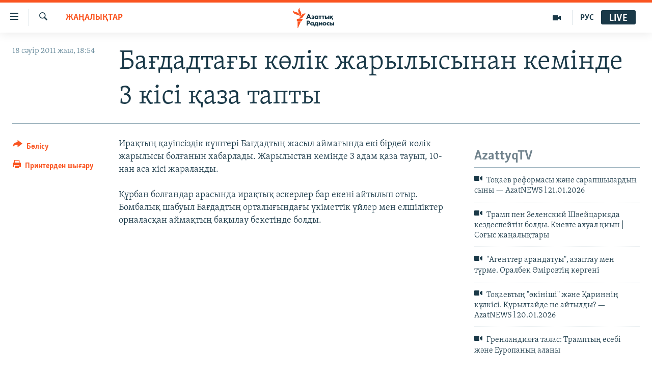

--- FILE ---
content_type: text/html; charset=utf-8
request_url: https://www.azattyq.org/a/4747487.html
body_size: 12516
content:

<!DOCTYPE html>
<html lang="kk" dir="ltr" class="no-js">
<head>
        <link rel="stylesheet" href="/Content/responsive/RFE/kk-KZ/RFE-kk-KZ.css?&amp;av=0.0.0.0&amp;cb=370">
<script src="https://tags.azattyq.org/rferl-pangea/prod/utag.sync.js"></script><script type='text/javascript' src='https://www.youtube.com/iframe_api' async></script>            <link rel="manifest" href="/manifest.json">
    <script type="text/javascript">
        //a general 'js' detection, must be on top level in <head>, due to CSS performance
        document.documentElement.className = "js";
        var cacheBuster = "370";
        var appBaseUrl = "/";
        var imgEnhancerBreakpoints = [0, 144, 256, 408, 650, 1023, 1597];
        var isLoggingEnabled = false;
        var isPreviewPage = false;
        var isLivePreviewPage = false;

        if (!isPreviewPage) {
            window.RFE = window.RFE || {};
            window.RFE.cacheEnabledByParam = window.location.href.indexOf('nocache=1') === -1;

            const url = new URL(window.location.href);
            const params = new URLSearchParams(url.search);

            // Remove the 'nocache' parameter
            params.delete('nocache');

            // Update the URL without the 'nocache' parameter
            url.search = params.toString();
            window.history.replaceState(null, '', url.toString());
        } else {
            window.addEventListener('load', function() {
                const links = window.document.links;
                for (let i = 0; i < links.length; i++) {
                    links[i].href = '#';
                    links[i].target = '_self';
                }
             })
        }

var pwaEnabled = true;        var swCacheDisabled;
    </script>
    <meta charset="utf-8" />

            <title>&#x411;&#x430;&#x493;&#x434;&#x430;&#x434;&#x442;&#x430;&#x493;&#x44B; &#x43A;&#x4E9;&#x43B;&#x456;&#x43A; &#x436;&#x430;&#x440;&#x44B;&#x43B;&#x44B;&#x441;&#x44B;&#x43D;&#x430;&#x43D; &#x43A;&#x435;&#x43C;&#x456;&#x43D;&#x434;&#x435; 3 &#x43A;&#x456;&#x441;&#x456; &#x49B;&#x430;&#x437;&#x430; &#x442;&#x430;&#x43F;&#x442;&#x44B;</title>
            <meta name="description" content="&#x418;&#x440;&#x430;&#x49B;&#x442;&#x44B;&#x4A3; &#x49B;&#x430;&#x443;&#x456;&#x43F;&#x441;&#x456;&#x437;&#x434;&#x456;&#x43A; &#x43A;&#x4AF;&#x448;&#x442;&#x435;&#x440;&#x456; &#x411;&#x430;&#x493;&#x434;&#x430;&#x434;&#x442;&#x44B;&#x4A3; &#x436;&#x430;&#x441;&#x44B;&#x43B; &#x430;&#x439;&#x43C;&#x430;&#x493;&#x44B;&#x43D;&#x434;&#x430; &#x435;&#x43A;&#x456; &#x431;&#x456;&#x440;&#x434;&#x435;&#x439; &#x43A;&#x4E9;&#x43B;&#x456;&#x43A; &#x436;&#x430;&#x440;&#x44B;&#x43B;&#x44B;&#x441;&#x44B; &#x431;&#x43E;&#x43B;&#x493;&#x430;&#x43D;&#x44B;&#x43D; &#x445;&#x430;&#x431;&#x430;&#x440;&#x43B;&#x430;&#x434;&#x44B;. &#x416;&#x430;&#x440;&#x44B;&#x43B;&#x44B;&#x441;&#x442;&#x430;&#x43D; &#x43A;&#x435;&#x43C;&#x456;&#x43D;&#x434;&#x435; 3 &#x430;&#x434;&#x430;&#x43C; &#x49B;&#x430;&#x437;&#x430; &#x442;&#x430;&#x443;&#x44B;&#x43F;, 10-&#x43D;&#x430;&#x43D; &#x430;&#x441;&#x430; &#x43A;&#x456;&#x441;&#x456; &#x436;&#x430;&#x440;&#x430;&#x43B;&#x430;&#x43D;&#x434;&#x44B;.&#xD;&#xA;&#xD;&#xA;&#x49A;&#x4B1;&#x440;&#x431;&#x430;&#x43D; &#x431;&#x43E;&#x43B;&#x493;&#x430;&#x43D;&#x434;&#x430;&#x440; &#x430;&#x440;&#x430;&#x441;&#x44B;&#x43D;&#x434;&#x430; &#x438;&#x440;&#x430;&#x49B;&#x442;&#x44B;&#x49B; &#x4D9;&#x441;&#x43A;&#x435;&#x440;&#x43B;&#x435;&#x440; &#x431;&#x430;&#x440; &#x435;&#x43A;&#x435;&#x43D;&#x456; &#x430;&#x439;&#x442;&#x44B;&#x43B;&#x44B;&#x43F; &#x43E;&#x442;&#x44B;&#x440;. &#x411;&#x43E;&#x43C;&#x431;&#x430;&#x43B;&#x44B;&#x49B; &#x448;&#x430;&#x431;&#x443;&#x44B;&#x43B; &#x411;&#x430;&#x493;&#x434;&#x430;&#x434;&#x442;&#x44B;&#x4A3; &#x43E;&#x440;&#x442;&#x430;&#x43B;&#x44B;&#x493;&#x44B;&#x43D;&#x434;&#x430;&#x493;&#x44B; &#x4AF;&#x43A;&#x456;&#x43C;&#x435;&#x442;&#x442;&#x456;&#x43A; &#x4AF;&#x439;&#x43B;&#x435;&#x440; &#x43C;&#x435;&#x43D;..." />
                <meta name="keywords" content="ЖАҢАЛЫҚТАР" />
    <meta name="viewport" content="width=device-width, initial-scale=1.0" />


    <meta http-equiv="X-UA-Compatible" content="IE=edge" />

<meta name="robots" content="max-image-preview:large"><meta property="fb:pages" content="205061959567731" /><meta name="yandex-verification" content="b4983b94636388c5" />

        <link href="https://www.azattyq.org/a/4747487.html" rel="canonical" />

        <meta name="apple-mobile-web-app-title" content="&#x410;&#x437;&#x430;&#x442; &#x415;&#x443;&#x440;&#x43E;&#x43F;&#x430; / &#x410;&#x437;&#x430;&#x442;&#x442;&#x44B;&#x49B; &#x440;&#x430;&#x434;&#x438;&#x43E;&#x441;&#x44B;" />
        <meta name="apple-mobile-web-app-status-bar-style" content="black" />
            <meta name="apple-itunes-app" content="app-id=475986784, app-argument=//4747487.ltr" />
<meta content="&#x411;&#x430;&#x493;&#x434;&#x430;&#x434;&#x442;&#x430;&#x493;&#x44B; &#x43A;&#x4E9;&#x43B;&#x456;&#x43A; &#x436;&#x430;&#x440;&#x44B;&#x43B;&#x44B;&#x441;&#x44B;&#x43D;&#x430;&#x43D; &#x43A;&#x435;&#x43C;&#x456;&#x43D;&#x434;&#x435; 3 &#x43A;&#x456;&#x441;&#x456; &#x49B;&#x430;&#x437;&#x430; &#x442;&#x430;&#x43F;&#x442;&#x44B;" property="og:title"></meta>
<meta content="&#x418;&#x440;&#x430;&#x49B;&#x442;&#x44B;&#x4A3; &#x49B;&#x430;&#x443;&#x456;&#x43F;&#x441;&#x456;&#x437;&#x434;&#x456;&#x43A; &#x43A;&#x4AF;&#x448;&#x442;&#x435;&#x440;&#x456; &#x411;&#x430;&#x493;&#x434;&#x430;&#x434;&#x442;&#x44B;&#x4A3; &#x436;&#x430;&#x441;&#x44B;&#x43B; &#x430;&#x439;&#x43C;&#x430;&#x493;&#x44B;&#x43D;&#x434;&#x430; &#x435;&#x43A;&#x456; &#x431;&#x456;&#x440;&#x434;&#x435;&#x439; &#x43A;&#x4E9;&#x43B;&#x456;&#x43A; &#x436;&#x430;&#x440;&#x44B;&#x43B;&#x44B;&#x441;&#x44B; &#x431;&#x43E;&#x43B;&#x493;&#x430;&#x43D;&#x44B;&#x43D; &#x445;&#x430;&#x431;&#x430;&#x440;&#x43B;&#x430;&#x434;&#x44B;. &#x416;&#x430;&#x440;&#x44B;&#x43B;&#x44B;&#x441;&#x442;&#x430;&#x43D; &#x43A;&#x435;&#x43C;&#x456;&#x43D;&#x434;&#x435; 3 &#x430;&#x434;&#x430;&#x43C; &#x49B;&#x430;&#x437;&#x430; &#x442;&#x430;&#x443;&#x44B;&#x43F;, 10-&#x43D;&#x430;&#x43D; &#x430;&#x441;&#x430; &#x43A;&#x456;&#x441;&#x456; &#x436;&#x430;&#x440;&#x430;&#x43B;&#x430;&#x43D;&#x434;&#x44B;.&#xD;&#xA;&#xD;&#xA;&#x49A;&#x4B1;&#x440;&#x431;&#x430;&#x43D; &#x431;&#x43E;&#x43B;&#x493;&#x430;&#x43D;&#x434;&#x430;&#x440; &#x430;&#x440;&#x430;&#x441;&#x44B;&#x43D;&#x434;&#x430; &#x438;&#x440;&#x430;&#x49B;&#x442;&#x44B;&#x49B; &#x4D9;&#x441;&#x43A;&#x435;&#x440;&#x43B;&#x435;&#x440; &#x431;&#x430;&#x440; &#x435;&#x43A;&#x435;&#x43D;&#x456; &#x430;&#x439;&#x442;&#x44B;&#x43B;&#x44B;&#x43F; &#x43E;&#x442;&#x44B;&#x440;. &#x411;&#x43E;&#x43C;&#x431;&#x430;&#x43B;&#x44B;&#x49B; &#x448;&#x430;&#x431;&#x443;&#x44B;&#x43B; &#x411;&#x430;&#x493;&#x434;&#x430;&#x434;&#x442;&#x44B;&#x4A3; &#x43E;&#x440;&#x442;&#x430;&#x43B;&#x44B;&#x493;&#x44B;&#x43D;&#x434;&#x430;&#x493;&#x44B; &#x4AF;&#x43A;&#x456;&#x43C;&#x435;&#x442;&#x442;&#x456;&#x43A; &#x4AF;&#x439;&#x43B;&#x435;&#x440; &#x43C;&#x435;&#x43D;..." property="og:description"></meta>
<meta content="article" property="og:type"></meta>
<meta content="https://www.azattyq.org/a/4747487.html" property="og:url"></meta>
<meta content="&#x410;&#x437;&#x430;&#x442;&#x442;&#x44B;&#x49B; &#x440;&#x430;&#x434;&#x438;&#x43E;&#x441;&#x44B;" property="og:site_name"></meta>
<meta content="https://www.facebook.com/azattyq" property="article:publisher"></meta>
<meta content="https://www.azattyq.org/Content/responsive/RFE/kk-KZ/img/top_logo_news.png" property="og:image"></meta>
<meta content="1200" property="og:image:width"></meta>
<meta content="675" property="og:image:height"></meta>
<meta content="site logo" property="og:image:alt"></meta>
<meta content="203773769750398" property="fb:app_id"></meta>
<meta content="summary_large_image" name="twitter:card"></meta>
<meta content="@AzattyqRadiosy" name="twitter:site"></meta>
<meta content="https://www.azattyq.org/Content/responsive/RFE/kk-KZ/img/top_logo_news.png" name="twitter:image"></meta>
<meta content="&#x411;&#x430;&#x493;&#x434;&#x430;&#x434;&#x442;&#x430;&#x493;&#x44B; &#x43A;&#x4E9;&#x43B;&#x456;&#x43A; &#x436;&#x430;&#x440;&#x44B;&#x43B;&#x44B;&#x441;&#x44B;&#x43D;&#x430;&#x43D; &#x43A;&#x435;&#x43C;&#x456;&#x43D;&#x434;&#x435; 3 &#x43A;&#x456;&#x441;&#x456; &#x49B;&#x430;&#x437;&#x430; &#x442;&#x430;&#x43F;&#x442;&#x44B;" name="twitter:title"></meta>
<meta content="&#x418;&#x440;&#x430;&#x49B;&#x442;&#x44B;&#x4A3; &#x49B;&#x430;&#x443;&#x456;&#x43F;&#x441;&#x456;&#x437;&#x434;&#x456;&#x43A; &#x43A;&#x4AF;&#x448;&#x442;&#x435;&#x440;&#x456; &#x411;&#x430;&#x493;&#x434;&#x430;&#x434;&#x442;&#x44B;&#x4A3; &#x436;&#x430;&#x441;&#x44B;&#x43B; &#x430;&#x439;&#x43C;&#x430;&#x493;&#x44B;&#x43D;&#x434;&#x430; &#x435;&#x43A;&#x456; &#x431;&#x456;&#x440;&#x434;&#x435;&#x439; &#x43A;&#x4E9;&#x43B;&#x456;&#x43A; &#x436;&#x430;&#x440;&#x44B;&#x43B;&#x44B;&#x441;&#x44B; &#x431;&#x43E;&#x43B;&#x493;&#x430;&#x43D;&#x44B;&#x43D; &#x445;&#x430;&#x431;&#x430;&#x440;&#x43B;&#x430;&#x434;&#x44B;. &#x416;&#x430;&#x440;&#x44B;&#x43B;&#x44B;&#x441;&#x442;&#x430;&#x43D; &#x43A;&#x435;&#x43C;&#x456;&#x43D;&#x434;&#x435; 3 &#x430;&#x434;&#x430;&#x43C; &#x49B;&#x430;&#x437;&#x430; &#x442;&#x430;&#x443;&#x44B;&#x43F;, 10-&#x43D;&#x430;&#x43D; &#x430;&#x441;&#x430; &#x43A;&#x456;&#x441;&#x456; &#x436;&#x430;&#x440;&#x430;&#x43B;&#x430;&#x43D;&#x434;&#x44B;.&#xD;&#xA;&#xD;&#xA;&#x49A;&#x4B1;&#x440;&#x431;&#x430;&#x43D; &#x431;&#x43E;&#x43B;&#x493;&#x430;&#x43D;&#x434;&#x430;&#x440; &#x430;&#x440;&#x430;&#x441;&#x44B;&#x43D;&#x434;&#x430; &#x438;&#x440;&#x430;&#x49B;&#x442;&#x44B;&#x49B; &#x4D9;&#x441;&#x43A;&#x435;&#x440;&#x43B;&#x435;&#x440; &#x431;&#x430;&#x440; &#x435;&#x43A;&#x435;&#x43D;&#x456; &#x430;&#x439;&#x442;&#x44B;&#x43B;&#x44B;&#x43F; &#x43E;&#x442;&#x44B;&#x440;. &#x411;&#x43E;&#x43C;&#x431;&#x430;&#x43B;&#x44B;&#x49B; &#x448;&#x430;&#x431;&#x443;&#x44B;&#x43B; &#x411;&#x430;&#x493;&#x434;&#x430;&#x434;&#x442;&#x44B;&#x4A3; &#x43E;&#x440;&#x442;&#x430;&#x43B;&#x44B;&#x493;&#x44B;&#x43D;&#x434;&#x430;&#x493;&#x44B; &#x4AF;&#x43A;&#x456;&#x43C;&#x435;&#x442;&#x442;&#x456;&#x43A; &#x4AF;&#x439;&#x43B;&#x435;&#x440; &#x43C;&#x435;&#x43D;..." name="twitter:description"></meta>
                    <link rel="amphtml" href="https://www.azattyq.org/amp/4747487.html" />
<script type="application/ld+json">{"articleSection":"ЖАҢАЛЫҚТАР","isAccessibleForFree":true,"headline":"Бағдадтағы көлік жарылысынан кемінде 3 кісі қаза тапты","inLanguage":"kk-KZ","keywords":"ЖАҢАЛЫҚТАР","author":{"@type":"Person","name":"Азаттық радиосы"},"datePublished":"2011-04-18 13:54:00Z","dateModified":"2011-04-18 13:54:00Z","publisher":{"logo":{"width":512,"height":220,"@type":"ImageObject","url":"https://www.azattyq.org/Content/responsive/RFE/kk-KZ/img/logo.png"},"@type":"NewsMediaOrganization","url":"https://www.azattyq.org","sameAs":["https://facebook.com/azattyq","https://twitter.com/AzattyqRadiosy","https://www.youtube.com/user/AzattyqRadio","https://www.instagram.com/azattyq/","https://t.me/azattyq"],"name":"Азат Еуропа / Азаттық Радиосы","alternateName":""},"@context":"https://schema.org","@type":"NewsArticle","mainEntityOfPage":"https://www.azattyq.org/a/4747487.html","url":"https://www.azattyq.org/a/4747487.html","description":"Ирақтың қауіпсіздік күштері Бағдадтың жасыл аймағында екі бірдей көлік жарылысы болғанын хабарлады. Жарылыстан кемінде 3 адам қаза тауып, 10-нан аса кісі жараланды.\r\n\r\nҚұрбан болғандар арасында ирақтық әскерлер бар екені айтылып отыр. Бомбалық шабуыл Бағдадтың орталығындағы үкіметтік үйлер мен...","image":{"width":1080,"height":608,"@type":"ImageObject","url":"https://gdb.rferl.org/00000000-0000-0000-0000-000000000000_w1080_h608.gif"},"name":"Бағдадтағы көлік жарылысынан кемінде 3 кісі қаза тапты"}</script>
    <script src="/Scripts/responsive/infographics.bundle.min.js?&amp;av=0.0.0.0&amp;cb=370"></script>
        <script src="/Scripts/responsive/dollardom.min.js?&amp;av=0.0.0.0&amp;cb=370"></script>
        <script src="/Scripts/responsive/modules/commons.js?&amp;av=0.0.0.0&amp;cb=370"></script>
        <script src="/Scripts/responsive/modules/app_code.js?&amp;av=0.0.0.0&amp;cb=370"></script>

        <link rel="icon" type="image/svg+xml" href="/Content/responsive/RFE/img/webApp/favicon.svg" />
        <link rel="alternate icon" href="/Content/responsive/RFE/img/webApp/favicon.ico" />
            <link rel="mask-icon" color="#ea6903" href="/Content/responsive/RFE/img/webApp/favicon_safari.svg" />
        <link rel="apple-touch-icon" sizes="152x152" href="/Content/responsive/RFE/img/webApp/ico-152x152.png" />
        <link rel="apple-touch-icon" sizes="144x144" href="/Content/responsive/RFE/img/webApp/ico-144x144.png" />
        <link rel="apple-touch-icon" sizes="114x114" href="/Content/responsive/RFE/img/webApp/ico-114x114.png" />
        <link rel="apple-touch-icon" sizes="72x72" href="/Content/responsive/RFE/img/webApp/ico-72x72.png" />
        <link rel="apple-touch-icon-precomposed" href="/Content/responsive/RFE/img/webApp/ico-57x57.png" />
        <link rel="icon" sizes="192x192" href="/Content/responsive/RFE/img/webApp/ico-192x192.png" />
        <link rel="icon" sizes="128x128" href="/Content/responsive/RFE/img/webApp/ico-128x128.png" />
        <meta name="msapplication-TileColor" content="#ffffff" />
        <meta name="msapplication-TileImage" content="/Content/responsive/RFE/img/webApp/ico-144x144.png" />
                <link rel="preload" href="/Content/responsive/fonts/Skolar-Lt_Cyrl_v2.4.woff" type="font/woff" as="font" crossorigin="anonymous" />
    <link rel="alternate" type="application/rss+xml" title="RFE/RL - Top Stories [RSS]" href="/api/" />
    <link rel="sitemap" type="application/rss+xml" href="/sitemap.xml" />
    
    



</head>
<body class=" nav-no-loaded cc_theme pg-article print-lay-article js-category-to-nav nojs-images ">
        <script type="text/javascript" >
            var analyticsData = {url:"https://www.azattyq.org/a/4747487.html",property_id:"417",article_uid:"4747487",page_title:"Бағдадтағы көлік жарылысынан кемінде 3 кісі қаза тапты",page_type:"article",content_type:"article",subcontent_type:"article",last_modified:"2011-04-18 13:54:00Z",pub_datetime:"2011-04-18 13:54:00Z",pub_year:"2011",pub_month:"04",pub_day:"18",pub_hour:"13",pub_weekday:"Monday",section:"жаңалықтар",english_section:"news",byline:"",categories:"news",domain:"www.azattyq.org",language:"Kazakh",language_service:"RFERL Kazakh",platform:"web",copied:"no",copied_article:"",copied_title:"",runs_js:"Yes",cms_release:"8.44.0.0.370",enviro_type:"prod",slug:"",entity:"RFE",short_language_service:"KAZ",platform_short:"W",page_name:"Бағдадтағы көлік жарылысынан кемінде 3 кісі қаза тапты"};
        </script>
<noscript><iframe src="https://www.googletagmanager.com/ns.html?id=GTM-WXZBPZ" height="0" width="0" style="display:none;visibility:hidden"></iframe></noscript>        <script type="text/javascript" data-cookiecategory="analytics">
            var gtmEventObject = Object.assign({}, analyticsData, {event: 'page_meta_ready'});window.dataLayer = window.dataLayer || [];window.dataLayer.push(gtmEventObject);
            if (top.location === self.location) { //if not inside of an IFrame
                 var renderGtm = "true";
                 if (renderGtm === "true") {
            (function(w,d,s,l,i){w[l]=w[l]||[];w[l].push({'gtm.start':new Date().getTime(),event:'gtm.js'});var f=d.getElementsByTagName(s)[0],j=d.createElement(s),dl=l!='dataLayer'?'&l='+l:'';j.async=true;j.src='//www.googletagmanager.com/gtm.js?id='+i+dl;f.parentNode.insertBefore(j,f);})(window,document,'script','dataLayer','GTM-WXZBPZ');
                 }
            }
        </script>
        <!--Analytics tag js version start-->
            <script type="text/javascript" data-cookiecategory="analytics">
                var utag_data = Object.assign({}, analyticsData, {});
if(typeof(TealiumTagFrom)==='function' && typeof(TealiumTagSearchKeyword)==='function') {
var utag_from=TealiumTagFrom();var utag_searchKeyword=TealiumTagSearchKeyword();
if(utag_searchKeyword!=null && utag_searchKeyword!=='' && utag_data["search_keyword"]==null) utag_data["search_keyword"]=utag_searchKeyword;if(utag_from!=null && utag_from!=='') utag_data["from"]=TealiumTagFrom();}
                if(window.top!== window.self&&utag_data.page_type==="snippet"){utag_data.page_type = 'iframe';}
                try{if(window.top!==window.self&&window.self.location.hostname===window.top.location.hostname){utag_data.platform = 'self-embed';utag_data.platform_short = 'se';}}catch(e){if(window.top!==window.self&&window.self.location.search.includes("platformType=self-embed")){utag_data.platform = 'cross-promo';utag_data.platform_short = 'cp';}}
                (function(a,b,c,d){    a="https://tags.azattyq.org/rferl-pangea/prod/utag.js";    b=document;c="script";d=b.createElement(c);d.src=a;d.type="text/java"+c;d.async=true;    a=b.getElementsByTagName(c)[0];a.parentNode.insertBefore(d,a);    })();
            </script>
        <!--Analytics tag js version end-->
<!-- Analytics tag management NoScript -->
<noscript>
<img style="position: absolute; border: none;" src="https://ssc.azattyq.org/b/ss/bbgprod,bbgentityrferl/1/G.4--NS/2134938769?pageName=rfe%3akaz%3aw%3aarticle%3a%d0%91%d0%b0%d2%93%d0%b4%d0%b0%d0%b4%d1%82%d0%b0%d2%93%d1%8b%20%d0%ba%d3%a9%d0%bb%d1%96%d0%ba%20%d0%b6%d0%b0%d1%80%d1%8b%d0%bb%d1%8b%d1%81%d1%8b%d0%bd%d0%b0%d0%bd%20%d0%ba%d0%b5%d0%bc%d1%96%d0%bd%d0%b4%d0%b5%203%20%d0%ba%d1%96%d1%81%d1%96%20%d2%9b%d0%b0%d0%b7%d0%b0%20%d1%82%d0%b0%d0%bf%d1%82%d1%8b&amp;c6=%d0%91%d0%b0%d2%93%d0%b4%d0%b0%d0%b4%d1%82%d0%b0%d2%93%d1%8b%20%d0%ba%d3%a9%d0%bb%d1%96%d0%ba%20%d0%b6%d0%b0%d1%80%d1%8b%d0%bb%d1%8b%d1%81%d1%8b%d0%bd%d0%b0%d0%bd%20%d0%ba%d0%b5%d0%bc%d1%96%d0%bd%d0%b4%d0%b5%203%20%d0%ba%d1%96%d1%81%d1%96%20%d2%9b%d0%b0%d0%b7%d0%b0%20%d1%82%d0%b0%d0%bf%d1%82%d1%8b&amp;v36=8.44.0.0.370&amp;v6=D=c6&amp;g=https%3a%2f%2fwww.azattyq.org%2fa%2f4747487.html&amp;c1=D=g&amp;v1=D=g&amp;events=event1,event52&amp;c16=rferl%20kazakh&amp;v16=D=c16&amp;c5=news&amp;v5=D=c5&amp;ch=%d0%96%d0%90%d2%a2%d0%90%d0%9b%d0%ab%d2%9a%d0%a2%d0%90%d0%a0&amp;c15=kazakh&amp;v15=D=c15&amp;c4=article&amp;v4=D=c4&amp;c14=4747487&amp;v14=D=c14&amp;v20=no&amp;c17=web&amp;v17=D=c17&amp;mcorgid=518abc7455e462b97f000101%40adobeorg&amp;server=www.azattyq.org&amp;pageType=D=c4&amp;ns=bbg&amp;v29=D=server&amp;v25=rfe&amp;v30=417&amp;v105=D=User-Agent " alt="analytics" width="1" height="1" /></noscript>
<!-- End of Analytics tag management NoScript -->


        <!--*** Accessibility links - For ScreenReaders only ***-->
        <section>
            <div class="sr-only">
                <h2>Accessibility links</h2>
                <ul>
                    <li><a href="#content" data-disable-smooth-scroll="1">Skip to main content</a></li>
                    <li><a href="#navigation" data-disable-smooth-scroll="1">Skip to main Navigation</a></li>
                    <li><a href="#txtHeaderSearch" data-disable-smooth-scroll="1">Skip to Search</a></li>
                </ul>
            </div>
        </section>
    




<div dir="ltr">
    <div id="page">
            <aside>

<div class="c-lightbox overlay-modal">
    <div class="c-lightbox__intro">
        <h2 class="c-lightbox__intro-title"></h2>
        <button class="btn btn--rounded c-lightbox__btn c-lightbox__intro-next" title="&#x41A;&#x435;&#x43B;&#x435;&#x441;&#x456;">
            <span class="ico ico--rounded ico-chevron-forward"></span>
            <span class="sr-only">&#x41A;&#x435;&#x43B;&#x435;&#x441;&#x456;</span>
        </button>
    </div>
    <div class="c-lightbox__nav">
        <button class="btn btn--rounded c-lightbox__btn c-lightbox__btn--close" title="&#x416;&#x430;&#x431;&#x443;">
            <span class="ico ico--rounded ico-close"></span>
            <span class="sr-only">&#x416;&#x430;&#x431;&#x443;</span>
        </button>
        <button class="btn btn--rounded c-lightbox__btn c-lightbox__btn--prev" title="&#x411;&#x4B1;&#x493;&#x430;&#x43D; &#x434;&#x435;&#x439;&#x456;&#x43D;&#x433;&#x456;">
            <span class="ico ico--rounded ico-chevron-backward"></span>
            <span class="sr-only">&#x411;&#x4B1;&#x493;&#x430;&#x43D; &#x434;&#x435;&#x439;&#x456;&#x43D;&#x433;&#x456;</span>
        </button>
        <button class="btn btn--rounded c-lightbox__btn c-lightbox__btn--next" title="&#x41A;&#x435;&#x43B;&#x435;&#x441;&#x456;">
            <span class="ico ico--rounded ico-chevron-forward"></span>
            <span class="sr-only">&#x41A;&#x435;&#x43B;&#x435;&#x441;&#x456;</span>
        </button>
    </div>
    <div class="c-lightbox__content-wrap">
        <figure class="c-lightbox__content">
            <span class="c-spinner c-spinner--lightbox">
                <img src="/Content/responsive/img/player-spinner.png"
                     alt="please wait"
                     title="please wait" />
            </span>
            <div class="c-lightbox__img">
                <div class="thumb">
                    <img src="" alt="" />
                </div>
            </div>
            <figcaption>
                <div class="c-lightbox__info c-lightbox__info--foot">
                    <span class="c-lightbox__counter"></span>
                    <span class="caption c-lightbox__caption"></span>
                </div>
            </figcaption>
        </figure>
    </div>
    <div class="hidden">
        <div class="content-advisory__box content-advisory__box--lightbox">
            <span class="content-advisory__box-text">&#x415;&#x441;&#x43A;&#x435;&#x440;&#x442;&#x443;! &#x421;&#x443;&#x440;&#x435;&#x442;&#x442;&#x435;&#x440;&#x434;&#x435; &#x49B;&#x430;&#x43D; &#x436;&#x4D9;&#x43D;&#x435; &#x431;&#x430;&#x441;&#x49B;&#x430; &#x434;&#x430; &#x437;&#x43E;&#x440;&#x43B;&#x44B;&#x49B; &#x431;&#x435;&#x43B;&#x433;&#x456;&#x43B;&#x435;&#x440;&#x456; &#x431;&#x430;&#x440;.</span>
            <button class="btn btn--transparent content-advisory__box-btn m-t-md" value="text" type="button">
                <span class="btn__text">
                    &#x41A;&#x4E9;&#x440;&#x443;
                </span>
            </button>
        </div>
    </div>
</div>

<div class="print-dialogue">
    <div class="container">
        <h3 class="print-dialogue__title section-head">&#x411;&#x430;&#x441;&#x44B;&#x43F; &#x448;&#x44B;&#x493;&#x430;&#x440;&#x443;</h3>
        <div class="print-dialogue__opts">
            <ul class="print-dialogue__opt-group">
                <li class="form__group form__group--checkbox">
                    <input class="form__check " id="checkboxImages" name="checkboxImages" type="checkbox" checked="checked" />
                    <label for="checkboxImages" class="form__label m-t-md">&#x421;&#x443;&#x440;&#x435;&#x442;&#x442;&#x435;&#x440;&#x43C;&#x435;&#x43D;</label>
                </li>
                <li class="form__group form__group--checkbox">
                    <input class="form__check " id="checkboxMultimedia" name="checkboxMultimedia" type="checkbox" checked="checked" />
                    <label for="checkboxMultimedia" class="form__label m-t-md">&#x41C;&#x443;&#x43B;&#x44C;&#x442;&#x438;&#x43C;&#x435;&#x434;&#x438;&#x430;</label>
                </li>
            </ul>
            <ul class="print-dialogue__opt-group">
                <li class="form__group form__group--checkbox">
                    <input class="form__check " id="checkboxEmbedded" name="checkboxEmbedded" type="checkbox" checked="checked" />
                    <label for="checkboxEmbedded" class="form__label m-t-md">&#x42D;&#x43C;&#x431;&#x435;&#x434;-&#x43A;&#x43E;&#x434;&#x44B; &#x431;&#x430;&#x440; &#x43A;&#x43E;&#x43D;&#x442;&#x435;&#x43D;&#x442;</label>
                </li>
                <li class="hidden">
                    <input class="form__check " id="checkboxComments" name="checkboxComments" type="checkbox" />
                    <label for="checkboxComments" class="form__label m-t-md">&#x41F;&#x456;&#x43A;&#x456;&#x440;&#x43B;&#x435;&#x440;</label>
                </li>
            </ul>
        </div>
        <div class="print-dialogue__buttons">
            <button class="btn  btn--secondary close-button" type="button" title="&#x411;&#x43E;&#x43B;&#x434;&#x44B;&#x440;&#x43C;&#x430;&#x443;">
                <span class="btn__text ">&#x411;&#x43E;&#x43B;&#x434;&#x44B;&#x440;&#x43C;&#x430;&#x443;</span>
            </button>
            <button class="btn  btn-cust-print m-l-sm" type="button" title="&#x41F;&#x440;&#x438;&#x43D;&#x442;&#x435;&#x440;&#x434;&#x435;&#x43D; &#x448;&#x44B;&#x493;&#x430;&#x440;&#x443;">
                <span class="btn__text ">&#x41F;&#x440;&#x438;&#x43D;&#x442;&#x435;&#x440;&#x434;&#x435;&#x43D; &#x448;&#x44B;&#x493;&#x430;&#x440;&#x443;</span>
            </button>
        </div>
    </div>
</div>                
<div class="ctc-message pos-fix">
    <div class="ctc-message__inner">&#x421;&#x456;&#x43B;&#x442;&#x435;&#x43C;&#x435; &#x43A;&#x4E9;&#x448;&#x456;&#x440;&#x456;&#x43B;&#x434;&#x456;</div>
</div>
            </aside>

<div class="hdr-20 hdr-20--big">
    <div class="hdr-20__inner">
        <div class="hdr-20__max pos-rel">
            <div class="hdr-20__side hdr-20__side--primary d-flex">
                <label data-for="main-menu-ctrl" data-switcher-trigger="true" data-switch-target="main-menu-ctrl" class="burger hdr-trigger pos-rel trans-trigger" data-trans-evt="click" data-trans-id="menu">
                    <span class="ico ico-close hdr-trigger__ico hdr-trigger__ico--close burger__ico burger__ico--close"></span>
                    <span class="ico ico-menu hdr-trigger__ico hdr-trigger__ico--open burger__ico burger__ico--open"></span>
                </label>
                <div class="menu-pnl pos-fix trans-target" data-switch-target="main-menu-ctrl" data-trans-id="menu">
                    <div class="menu-pnl__inner">
                        <nav class="main-nav menu-pnl__item menu-pnl__item--first">
                            <ul class="main-nav__list accordeon" data-analytics-tales="false" data-promo-name="link" data-location-name="nav,secnav">
                                

        <li class="main-nav__item">
            <a class="main-nav__item-name main-nav__item-name--link" href="/z/330" title="&#x416;&#x430;&#x4A3;&#x430;&#x43B;&#x44B;&#x49B;&#x442;&#x430;&#x440;" data-item-name="news" >&#x416;&#x430;&#x4A3;&#x430;&#x43B;&#x44B;&#x49B;&#x442;&#x430;&#x440;</a>
        </li>

        <li class="main-nav__item">
            <a class="main-nav__item-name main-nav__item-name--link" href="/p/7018.html" title="&#x421;&#x430;&#x44F;&#x441;&#x430;&#x442;" data-item-name="politics" >&#x421;&#x430;&#x44F;&#x441;&#x430;&#x442;</a>
        </li>

        <li class="main-nav__item">
            <a class="main-nav__item-name main-nav__item-name--link" href="/p/7019.html" title="AzattyqTV" data-item-name="azattyqtv" >AzattyqTV</a>
        </li>

        <li class="main-nav__item">
            <a class="main-nav__item-name main-nav__item-name--link" href="/p/8433.html" title="&#x49A;&#x430;&#x4A3;&#x442;&#x430;&#x440; &#x43E;&#x49B;&#x438;&#x493;&#x430;&#x441;&#x44B;" data-item-name="kazakgstan-unrest" >&#x49A;&#x430;&#x4A3;&#x442;&#x430;&#x440; &#x43E;&#x49B;&#x438;&#x493;&#x430;&#x441;&#x44B;</a>
        </li>

        <li class="main-nav__item">
            <a class="main-nav__item-name main-nav__item-name--link" href="/p/7009.html" title="&#x410;&#x434;&#x430;&#x43C; &#x49B;&#x4B1;&#x49B;&#x44B;&#x49B;&#x442;&#x430;&#x440;&#x44B;" data-item-name="human-rights" >&#x410;&#x434;&#x430;&#x43C; &#x49B;&#x4B1;&#x49B;&#x44B;&#x49B;&#x442;&#x430;&#x440;&#x44B;</a>
        </li>

        <li class="main-nav__item">
            <a class="main-nav__item-name main-nav__item-name--link" href="/p/7028.html" title="&#x4D8;&#x43B;&#x435;&#x443;&#x43C;&#x435;&#x442;" data-item-name="society" >&#x4D8;&#x43B;&#x435;&#x443;&#x43C;&#x435;&#x442;</a>
        </li>

        <li class="main-nav__item">
            <a class="main-nav__item-name main-nav__item-name--link" href="/p/7020.html" title="&#x4D8;&#x43B;&#x435;&#x43C;" data-item-name="world-news" >&#x4D8;&#x43B;&#x435;&#x43C;</a>
        </li>

        <li class="main-nav__item">
            <a class="main-nav__item-name main-nav__item-name--link" href="/p/7262.html" title="&#x410;&#x440;&#x43D;&#x430;&#x439;&#x44B; &#x436;&#x43E;&#x431;&#x430;&#x43B;&#x430;&#x440;" data-item-name="special-projects" >&#x410;&#x440;&#x43D;&#x430;&#x439;&#x44B; &#x436;&#x43E;&#x431;&#x430;&#x43B;&#x430;&#x440;</a>
        </li>



                            </ul>
                        </nav>
                        

<div class="menu-pnl__item">
        <a href="https://rus.azattyq.org" class="menu-pnl__item-link" alt="&#x420;&#x443;&#x441;&#x441;&#x43A;&#x438;&#x439;">&#x420;&#x443;&#x441;&#x441;&#x43A;&#x438;&#x439;</a>
</div>


                        
                            <div class="menu-pnl__item menu-pnl__item--social">
                                    <h5 class="menu-pnl__sub-head">&#x416;&#x430;&#x437;&#x44B;&#x43B;&#x44B;&#x4A3;&#x44B;&#x437;</h5>

        <a href="https://facebook.com/azattyq" title="Facebook &#x43F;&#x430;&#x440;&#x430;&#x493;&#x44B;&#x43C;&#x44B;&#x437;" data-analytics-text="follow_on_facebook" class="btn btn--rounded btn--social-inverted menu-pnl__btn js-social-btn btn-facebook"  target="_blank" rel="noopener">
            <span class="ico ico-facebook-alt ico--rounded"></span>
        </a>


        <a href="https://www.youtube.com/user/AzattyqRadio" title="YouTube &#x43F;&#x430;&#x440;&#x430;&#x493;&#x44B;&#x43C;&#x44B;&#x437;" data-analytics-text="follow_on_youtube" class="btn btn--rounded btn--social-inverted menu-pnl__btn js-social-btn btn-youtube"  target="_blank" rel="noopener">
            <span class="ico ico-youtube ico--rounded"></span>
        </a>


        <a href="https://twitter.com/AzattyqRadiosy" title="Twitter &#x43F;&#x430;&#x440;&#x430;&#x493;&#x44B;&#x43C;&#x44B;&#x437;" data-analytics-text="follow_on_twitter" class="btn btn--rounded btn--social-inverted menu-pnl__btn js-social-btn btn-twitter"  target="_blank" rel="noopener">
            <span class="ico ico-twitter ico--rounded"></span>
        </a>


        <a href="https://www.instagram.com/azattyq/" title="Instagram &#x43F;&#x430;&#x440;&#x430;&#x493;&#x44B;&#x43C;&#x44B;&#x437;" data-analytics-text="follow_on_instagram" class="btn btn--rounded btn--social-inverted menu-pnl__btn js-social-btn btn-instagram"  target="_blank" rel="noopener">
            <span class="ico ico-instagram ico--rounded"></span>
        </a>


        <a href="https://t.me/azattyq" title="Follow us on Telegram" data-analytics-text="follow_on_telegram" class="btn btn--rounded btn--social-inverted menu-pnl__btn js-social-btn btn-telegram"  target="_blank" rel="noopener">
            <span class="ico ico-telegram ico--rounded"></span>
        </a>

                            </div>
                            <div class="menu-pnl__item">
                                <a href="/navigation/allsites" class="menu-pnl__item-link">
                                    <span class="ico ico-languages "></span>
                                    &#x411;&#x430;&#x441;&#x49B;&#x430; &#x442;&#x456;&#x43B;&#x434;&#x435;&#x440;&#x434;&#x435;
                                </a>
                            </div>
                    </div>
                </div>
                <label data-for="top-search-ctrl" data-switcher-trigger="true" data-switch-target="top-search-ctrl" class="top-srch-trigger hdr-trigger">
                    <span class="ico ico-close hdr-trigger__ico hdr-trigger__ico--close top-srch-trigger__ico top-srch-trigger__ico--close"></span>
                    <span class="ico ico-search hdr-trigger__ico hdr-trigger__ico--open top-srch-trigger__ico top-srch-trigger__ico--open"></span>
                </label>
                <div class="srch-top srch-top--in-header" data-switch-target="top-search-ctrl">
                    <div class="container">
                        
<form action="/s" class="srch-top__form srch-top__form--in-header" id="form-topSearchHeader" method="get" role="search">    <label for="txtHeaderSearch" class="sr-only">&#x130;&#x437;&#x434;&#x435;&#x443;</label>
    <input type="text" id="txtHeaderSearch" name="k" placeholder="...&#x456;&#x437;&#x434;&#x435;&#x443;" accesskey="s" value="" class="srch-top__input analyticstag-event" onkeydown="if (event.keyCode === 13) { FireAnalyticsTagEventOnSearch('search', $dom.get('#txtHeaderSearch')[0].value) }" />
    <button title="&#x130;&#x437;&#x434;&#x435;&#x443;" type="submit" class="btn btn--top-srch analyticstag-event" onclick="FireAnalyticsTagEventOnSearch('search', $dom.get('#txtHeaderSearch')[0].value) ">
        <span class="ico ico-search"></span>
    </button>
</form>
                    </div>
                </div>
                <a href="/" class="main-logo-link">
                    <img src="/Content/responsive/RFE/kk-KZ/img/logo-compact.svg" class="main-logo main-logo--comp" alt="site logo">
                        <img src="/Content/responsive/RFE/kk-KZ/img/logo.svg" class="main-logo main-logo--big" alt="site logo">
                </a>
            </div>
            <div class="hdr-20__side hdr-20__side--secondary d-flex">
                

    <a href="https://rus.azattyq.org" title="&#x420;&#x423;&#x421;" class="hdr-20__secondary-item hdr-20__secondary-item--lang" data-item-name="satellite">
        
&#x420;&#x423;&#x421;
    </a>

    <a href="/p/7019.html" title="AzattyqTV" class="hdr-20__secondary-item" data-item-name="video">
        
    <span class="ico ico-video hdr-20__secondary-icon"></span>

    </a>

    <a href="/s" title="&#x130;&#x437;&#x434;&#x435;&#x443;" class="hdr-20__secondary-item hdr-20__secondary-item--search" data-item-name="search">
        
    <span class="ico ico-search hdr-20__secondary-icon hdr-20__secondary-icon--search"></span>

    </a>



                

<div class="hdr-20__secondary-item live-b-drop">
    <div class="live-b-drop__off">
        <a href="/live" class="live-b-drop__link" title="Live" data-item-name="live">
            <span class="badge badge--live-btn badge--live-btn-off">
                Live
            </span>
        </a>
    </div>
    <div class="live-b-drop__on hidden">
        <label data-for="live-ctrl" data-switcher-trigger="true" data-switch-target="live-ctrl" class="live-b-drop__label pos-rel">
            <span class="badge badge--live badge--live-btn">
                Live
            </span>
            <span class="ico ico-close live-b-drop__label-ico live-b-drop__label-ico--close"></span>
        </label>
        <div class="live-b-drop__panel" id="targetLivePanelDiv" data-switch-target="live-ctrl"></div>
    </div>
</div>


                <div class="srch-bottom">
                    
<form action="/s" class="srch-bottom__form d-flex" id="form-bottomSearch" method="get" role="search">    <label for="txtSearch" class="sr-only">&#x130;&#x437;&#x434;&#x435;&#x443;</label>
    <input type="search" id="txtSearch" name="k" placeholder="...&#x456;&#x437;&#x434;&#x435;&#x443;" accesskey="s" value="" class="srch-bottom__input analyticstag-event" onkeydown="if (event.keyCode === 13) { FireAnalyticsTagEventOnSearch('search', $dom.get('#txtSearch')[0].value) }" />
    <button title="&#x130;&#x437;&#x434;&#x435;&#x443;" type="submit" class="btn btn--bottom-srch analyticstag-event" onclick="FireAnalyticsTagEventOnSearch('search', $dom.get('#txtSearch')[0].value) ">
        <span class="ico ico-search"></span>
    </button>
</form>
                </div>
            </div>
            <img src="/Content/responsive/RFE/kk-KZ/img/logo-print.gif" class="logo-print" alt="site logo">
            <img src="/Content/responsive/RFE/kk-KZ/img/logo-print_color.png" class="logo-print logo-print--color" alt="site logo">
        </div>
    </div>
</div>
    <script>
        if (document.body.className.indexOf('pg-home') > -1) {
            var nav2In = document.querySelector('.hdr-20__inner');
            var nav2Sec = document.querySelector('.hdr-20__side--secondary');
            var secStyle = window.getComputedStyle(nav2Sec);
            if (nav2In && window.pageYOffset < 150 && secStyle['position'] !== 'fixed') {
                nav2In.classList.add('hdr-20__inner--big')
            }
        }
    </script>



<div class="c-hlights c-hlights--breaking c-hlights--no-item" data-hlight-display="mobile,desktop">
    <div class="c-hlights__wrap container p-0">
        <div class="c-hlights__nav">
            <a role="button" href="#" title="&#x411;&#x4B1;&#x493;&#x430;&#x43D; &#x434;&#x435;&#x439;&#x456;&#x43D;&#x433;&#x456;">
                <span class="ico ico-chevron-backward m-0"></span>
                <span class="sr-only">&#x411;&#x4B1;&#x493;&#x430;&#x43D; &#x434;&#x435;&#x439;&#x456;&#x43D;&#x433;&#x456;</span>
            </a>
            <a role="button" href="#" title="&#x41A;&#x435;&#x43B;&#x435;&#x441;&#x456;">
                <span class="ico ico-chevron-forward m-0"></span>
                <span class="sr-only">&#x41A;&#x435;&#x43B;&#x435;&#x441;&#x456;</span>
            </a>
        </div>
        <span class="c-hlights__label">
            <span class="">&#x428;&#x4B1;&#x493;&#x44B;&#x43B; &#x445;&#x430;&#x431;&#x430;&#x440;:</span>
            <span class="switcher-trigger">
                <label data-for="more-less-1" data-switcher-trigger="true" class="switcher-trigger__label switcher-trigger__label--more p-b-0" title="&#x422;&#x4AF;&#x433;&#x435;&#x43B; &#x43E;&#x49B;&#x44B;&#x4A3;&#x44B;&#x437;">
                    <span class="ico ico-chevron-down"></span>
                </label>
                <label data-for="more-less-1" data-switcher-trigger="true" class="switcher-trigger__label switcher-trigger__label--less p-b-0" title="&#x49A;&#x44B;&#x441;&#x49B;&#x430;&#x440;&#x442;&#x443;">
                    <span class="ico ico-chevron-up"></span>
                </label>
            </span>
        </span>
        <ul class="c-hlights__items switcher-target" data-switch-target="more-less-1">
            
        </ul>
    </div>
</div>


        <div id="content">
            

    <main class="container">

    <div class="hdr-container">
        <div class="row">
            <div class="col-category col-xs-12 col-md-2 pull-left">


<div class="category js-category">
<a class="" href="/z/330">&#x416;&#x410;&#x4A2;&#x410;&#x41B;&#x42B;&#x49A;&#x422;&#x410;&#x420;</a></div></div>
<div class="col-title col-xs-12 col-md-10 pull-right">

    <h1 class="title pg-title">
        &#x411;&#x430;&#x493;&#x434;&#x430;&#x434;&#x442;&#x430;&#x493;&#x44B; &#x43A;&#x4E9;&#x43B;&#x456;&#x43A; &#x436;&#x430;&#x440;&#x44B;&#x43B;&#x44B;&#x441;&#x44B;&#x43D;&#x430;&#x43D; &#x43A;&#x435;&#x43C;&#x456;&#x43D;&#x434;&#x435; 3 &#x43A;&#x456;&#x441;&#x456; &#x49B;&#x430;&#x437;&#x430; &#x442;&#x430;&#x43F;&#x442;&#x44B;
    </h1>
</div>
<div class="col-publishing-details col-xs-12 col-sm-12 col-md-2 pull-left">

<div class="publishing-details ">
        <div class="published">
            <span class="date" >
                    <time pubdate="pubdate" datetime="2011-04-18T18:54:00&#x2B;05:00">
                        18 &#x441;&#x4D9;&#x443;&#x456;&#x440; 2011 &#x436;&#x44B;&#x43B;, 18:54
                    </time>
            </span>
        </div>
</div>

</div>
<div class="col-lg-12 separator">

<div class="separator">
    <hr class="title-line" />
</div></div>

        </div>
    </div>

<div class="body-container">
    <div class="row">
            <div class="col-xs-12 col-md-2 pull-left article-share">
                
    <div class="share--box">
                <div class="sticky-share-container" style="display:none">
                    <div class="container">
                        <a href="https://www.azattyq.org" id="logo-sticky-share">&nbsp;</a>
                        <div class="pg-title pg-title--sticky-share">
                            &#x411;&#x430;&#x493;&#x434;&#x430;&#x434;&#x442;&#x430;&#x493;&#x44B; &#x43A;&#x4E9;&#x43B;&#x456;&#x43A; &#x436;&#x430;&#x440;&#x44B;&#x43B;&#x44B;&#x441;&#x44B;&#x43D;&#x430;&#x43D; &#x43A;&#x435;&#x43C;&#x456;&#x43D;&#x434;&#x435; 3 &#x43A;&#x456;&#x441;&#x456; &#x49B;&#x430;&#x437;&#x430; &#x442;&#x430;&#x43F;&#x442;&#x44B;
                        </div>
                        <div class="sticked-nav-actions">
                            <!--This part is for sticky navigation display-->
                            <p class="buttons link-content-sharing p-0 ">
                                <button class="btn btn--link btn-content-sharing p-t-0 " id="btnContentSharing" value="text" role="Button" type="" title="&#x411;&#x430;&#x441;&#x49B;&#x430; &#x431;&#x4E9;&#x43B;&#x456;&#x441;&#x443; &#x436;&#x43E;&#x43B;&#x434;&#x430;&#x440;&#x44B;&#x43D; &#x43A;&#x4E9;&#x440;&#x456;&#x4A3;&#x456;&#x437;">
                                    <span class="ico ico-share ico--l"></span>
                                    <span class="btn__text ">
                                        &#x411;&#x4E9;&#x43B;&#x456;&#x441;&#x443;
                                    </span>
                                </button>
                            </p>
                            <aside class="content-sharing js-content-sharing js-content-sharing--apply-sticky  content-sharing--sticky" role="complementary" 
                                   data-share-url="https://www.azattyq.org/a/4747487.html" data-share-title="&#x411;&#x430;&#x493;&#x434;&#x430;&#x434;&#x442;&#x430;&#x493;&#x44B; &#x43A;&#x4E9;&#x43B;&#x456;&#x43A; &#x436;&#x430;&#x440;&#x44B;&#x43B;&#x44B;&#x441;&#x44B;&#x43D;&#x430;&#x43D; &#x43A;&#x435;&#x43C;&#x456;&#x43D;&#x434;&#x435; 3 &#x43A;&#x456;&#x441;&#x456; &#x49B;&#x430;&#x437;&#x430; &#x442;&#x430;&#x43F;&#x442;&#x44B;" data-share-text="">
                                <div class="content-sharing__popover">
                                    <h6 class="content-sharing__title">&#x411;&#x4E9;&#x43B;&#x456;&#x441;&#x443;</h6>
                                    <button href="#close" id="btnCloseSharing" class="btn btn--text-like content-sharing__close-btn">
                                        <span class="ico ico-close ico--l"></span>
                                    </button>
            <ul class="content-sharing__list">
                    <li class="content-sharing__item">
                            <div class="ctc ">
                                <input type="text" class="ctc__input" readonly="readonly">
                                <a href="" js-href="https://www.azattyq.org/a/4747487.html" class="content-sharing__link ctc__button">
                                    <span class="ico ico-copy-link ico--rounded ico--s"></span>
                                        <span class="content-sharing__link-text">&#x421;&#x456;&#x43B;&#x442;&#x435;&#x43C;&#x435;&#x441;&#x456;&#x43D; &#x43A;&#x4E9;&#x448;&#x456;&#x440;&#x443;</span>
                                </a>
                            </div>
                    </li>
                    <li class="content-sharing__item">
        <a href="https://facebook.com/sharer.php?u=https%3a%2f%2fwww.azattyq.org%2fa%2f4747487.html"
           data-analytics-text="share_on_facebook"
           title="Facebook" target="_blank"
           class="content-sharing__link  js-social-btn">
            <span class="ico ico-facebook ico--rounded ico--s"></span>
                <span class="content-sharing__link-text">Facebook</span>
        </a>
                    </li>
                    <li class="content-sharing__item">
        <a href="https://twitter.com/share?url=https%3a%2f%2fwww.azattyq.org%2fa%2f4747487.html&amp;text=%d0%91%d0%b0%d2%93%d0%b4%d0%b0%d0%b4%d1%82%d0%b0%d2%93%d1%8b&#x2B;%d0%ba%d3%a9%d0%bb%d1%96%d0%ba&#x2B;%d0%b6%d0%b0%d1%80%d1%8b%d0%bb%d1%8b%d1%81%d1%8b%d0%bd%d0%b0%d0%bd&#x2B;%d0%ba%d0%b5%d0%bc%d1%96%d0%bd%d0%b4%d0%b5&#x2B;3&#x2B;%d0%ba%d1%96%d1%81%d1%96&#x2B;%d2%9b%d0%b0%d0%b7%d0%b0&#x2B;%d1%82%d0%b0%d0%bf%d1%82%d1%8b"
           data-analytics-text="share_on_twitter"
           title="X (Twitter)" target="_blank"
           class="content-sharing__link  js-social-btn">
            <span class="ico ico-twitter ico--rounded ico--s"></span>
                <span class="content-sharing__link-text">X (Twitter)</span>
        </a>
                    </li>
                    <li class="content-sharing__item visible-xs-inline-block visible-sm-inline-block">
        <a href="whatsapp://send?text=https%3a%2f%2fwww.azattyq.org%2fa%2f4747487.html"
           data-analytics-text="share_on_whatsapp"
           title="WhatsApp" target="_blank"
           class="content-sharing__link  js-social-btn">
            <span class="ico ico-whatsapp ico--rounded ico--s"></span>
                <span class="content-sharing__link-text">WhatsApp</span>
        </a>
                    </li>
                    <li class="content-sharing__item">
        <a href="mailto:?body=https%3a%2f%2fwww.azattyq.org%2fa%2f4747487.html&amp;subject=&#x411;&#x430;&#x493;&#x434;&#x430;&#x434;&#x442;&#x430;&#x493;&#x44B; &#x43A;&#x4E9;&#x43B;&#x456;&#x43A; &#x436;&#x430;&#x440;&#x44B;&#x43B;&#x44B;&#x441;&#x44B;&#x43D;&#x430;&#x43D; &#x43A;&#x435;&#x43C;&#x456;&#x43D;&#x434;&#x435; 3 &#x43A;&#x456;&#x441;&#x456; &#x49B;&#x430;&#x437;&#x430; &#x442;&#x430;&#x43F;&#x442;&#x44B;"
           
           title="Email" 
           class="content-sharing__link ">
            <span class="ico ico-email ico--rounded ico--s"></span>
                <span class="content-sharing__link-text">Email</span>
        </a>
                    </li>

            </ul>
                                </div>
                            </aside>
                        </div>
                    </div>
                </div>
                <div class="links">
                        <p class="buttons link-content-sharing p-0 ">
                            <button class="btn btn--link btn-content-sharing p-t-0 " id="btnContentSharing" value="text" role="Button" type="" title="&#x411;&#x430;&#x441;&#x49B;&#x430; &#x431;&#x4E9;&#x43B;&#x456;&#x441;&#x443; &#x436;&#x43E;&#x43B;&#x434;&#x430;&#x440;&#x44B;&#x43D; &#x43A;&#x4E9;&#x440;&#x456;&#x4A3;&#x456;&#x437;">
                                <span class="ico ico-share ico--l"></span>
                                <span class="btn__text ">
                                    &#x411;&#x4E9;&#x43B;&#x456;&#x441;&#x443;
                                </span>
                            </button>
                        </p>
                        <aside class="content-sharing js-content-sharing " role="complementary" 
                               data-share-url="https://www.azattyq.org/a/4747487.html" data-share-title="&#x411;&#x430;&#x493;&#x434;&#x430;&#x434;&#x442;&#x430;&#x493;&#x44B; &#x43A;&#x4E9;&#x43B;&#x456;&#x43A; &#x436;&#x430;&#x440;&#x44B;&#x43B;&#x44B;&#x441;&#x44B;&#x43D;&#x430;&#x43D; &#x43A;&#x435;&#x43C;&#x456;&#x43D;&#x434;&#x435; 3 &#x43A;&#x456;&#x441;&#x456; &#x49B;&#x430;&#x437;&#x430; &#x442;&#x430;&#x43F;&#x442;&#x44B;" data-share-text="">
                            <div class="content-sharing__popover">
                                <h6 class="content-sharing__title">&#x411;&#x4E9;&#x43B;&#x456;&#x441;&#x443;</h6>
                                <button href="#close" id="btnCloseSharing" class="btn btn--text-like content-sharing__close-btn">
                                    <span class="ico ico-close ico--l"></span>
                                </button>
            <ul class="content-sharing__list">
                    <li class="content-sharing__item">
                            <div class="ctc ">
                                <input type="text" class="ctc__input" readonly="readonly">
                                <a href="" js-href="https://www.azattyq.org/a/4747487.html" class="content-sharing__link ctc__button">
                                    <span class="ico ico-copy-link ico--rounded ico--l"></span>
                                        <span class="content-sharing__link-text">&#x421;&#x456;&#x43B;&#x442;&#x435;&#x43C;&#x435;&#x441;&#x456;&#x43D; &#x43A;&#x4E9;&#x448;&#x456;&#x440;&#x443;</span>
                                </a>
                            </div>
                    </li>
                    <li class="content-sharing__item">
        <a href="https://facebook.com/sharer.php?u=https%3a%2f%2fwww.azattyq.org%2fa%2f4747487.html"
           data-analytics-text="share_on_facebook"
           title="Facebook" target="_blank"
           class="content-sharing__link  js-social-btn">
            <span class="ico ico-facebook ico--rounded ico--l"></span>
                <span class="content-sharing__link-text">Facebook</span>
        </a>
                    </li>
                    <li class="content-sharing__item">
        <a href="https://twitter.com/share?url=https%3a%2f%2fwww.azattyq.org%2fa%2f4747487.html&amp;text=%d0%91%d0%b0%d2%93%d0%b4%d0%b0%d0%b4%d1%82%d0%b0%d2%93%d1%8b&#x2B;%d0%ba%d3%a9%d0%bb%d1%96%d0%ba&#x2B;%d0%b6%d0%b0%d1%80%d1%8b%d0%bb%d1%8b%d1%81%d1%8b%d0%bd%d0%b0%d0%bd&#x2B;%d0%ba%d0%b5%d0%bc%d1%96%d0%bd%d0%b4%d0%b5&#x2B;3&#x2B;%d0%ba%d1%96%d1%81%d1%96&#x2B;%d2%9b%d0%b0%d0%b7%d0%b0&#x2B;%d1%82%d0%b0%d0%bf%d1%82%d1%8b"
           data-analytics-text="share_on_twitter"
           title="X (Twitter)" target="_blank"
           class="content-sharing__link  js-social-btn">
            <span class="ico ico-twitter ico--rounded ico--l"></span>
                <span class="content-sharing__link-text">X (Twitter)</span>
        </a>
                    </li>
                    <li class="content-sharing__item visible-xs-inline-block visible-sm-inline-block">
        <a href="whatsapp://send?text=https%3a%2f%2fwww.azattyq.org%2fa%2f4747487.html"
           data-analytics-text="share_on_whatsapp"
           title="WhatsApp" target="_blank"
           class="content-sharing__link  js-social-btn">
            <span class="ico ico-whatsapp ico--rounded ico--l"></span>
                <span class="content-sharing__link-text">WhatsApp</span>
        </a>
                    </li>
                    <li class="content-sharing__item">
        <a href="mailto:?body=https%3a%2f%2fwww.azattyq.org%2fa%2f4747487.html&amp;subject=&#x411;&#x430;&#x493;&#x434;&#x430;&#x434;&#x442;&#x430;&#x493;&#x44B; &#x43A;&#x4E9;&#x43B;&#x456;&#x43A; &#x436;&#x430;&#x440;&#x44B;&#x43B;&#x44B;&#x441;&#x44B;&#x43D;&#x430;&#x43D; &#x43A;&#x435;&#x43C;&#x456;&#x43D;&#x434;&#x435; 3 &#x43A;&#x456;&#x441;&#x456; &#x49B;&#x430;&#x437;&#x430; &#x442;&#x430;&#x43F;&#x442;&#x44B;"
           
           title="Email" 
           class="content-sharing__link ">
            <span class="ico ico-email ico--rounded ico--l"></span>
                <span class="content-sharing__link-text">Email</span>
        </a>
                    </li>

            </ul>
                            </div>
                        </aside>
                    
<p class="link-print visible-md visible-lg buttons p-0">
    <button class="btn btn--link btn-print p-t-0" onclick="if (typeof FireAnalyticsTagEvent === 'function') {FireAnalyticsTagEvent({ on_page_event: 'print_story' });}return false" title="(CTRL&#x2B;P)">
        <span class="ico ico-print"></span>
        <span class="btn__text">&#x41F;&#x440;&#x438;&#x43D;&#x442;&#x435;&#x440;&#x434;&#x435;&#x43D; &#x448;&#x44B;&#x493;&#x430;&#x440;&#x443;</span>
    </button>
</p>
                </div>
    </div>


            </div>
        <div class="col-xs-12 col-sm-12 col-md-10 col-lg-10 pull-right">
            <div class="row">
                <div class="col-xs-12 col-sm-12 col-md-8 col-lg-8 pull-left bottom-offset content-offset">
                    <div id="article-content" class="content-floated-wrap fb-quotable">

    <div class="wsw">

Ирақтың қауіпсіздік күштері Бағдадтың жасыл аймағында екі бірдей көлік жарылысы болғанын хабарлады. Жарылыстан кемінде 3 адам қаза тауып, 10-нан аса кісі жараланды. <br /><br />Құрбан болғандар арасында ирақтық әскерлер бар екені айтылып отыр. Бомбалық шабуыл Бағдадтың орталығындағы үкіметтік үйлер мен елшіліктер орналасқан аймақтың бақылау бекетінде болды.
    </div>



                    </div>
                </div>
                <div class="col-xs-12 col-sm-12 col-md-4 col-lg-4 pull-left design-top-offset">


<div class="region">
    




    <div class="media-block-wrap" id="wrowblock-7286_21" data-area-id=R4_1>
        
<h2 class="section-head">
AzattyqTV</h2>

<div class="row">
    <ul>

    <li class="col-xs-12 col-sm-6 col-md-12 col-lg-12 mb-grid">
        <div class="media-block ">
                <div class="media-block__content">
                        <a href="/a/azatnews-21-01-2026/33655892.html" >
        <h4 class="media-block__title media-block__title--size-4" title="&#x422;&#x43E;&#x49B;&#x430;&#x435;&#x432; &#x440;&#x435;&#x444;&#x43E;&#x440;&#x43C;&#x430;&#x441;&#x44B; &#x436;&#x4D9;&#x43D;&#x435; &#x441;&#x430;&#x440;&#x430;&#x43F;&#x448;&#x44B;&#x43B;&#x430;&#x440;&#x434;&#x44B;&#x4A3; &#x441;&#x44B;&#x43D;&#x44B; &#x2014; AzatNEWS l 21.01.2026">

<span class="ico ico-video"></span>            &#x422;&#x43E;&#x49B;&#x430;&#x435;&#x432; &#x440;&#x435;&#x444;&#x43E;&#x440;&#x43C;&#x430;&#x441;&#x44B; &#x436;&#x4D9;&#x43D;&#x435; &#x441;&#x430;&#x440;&#x430;&#x43F;&#x448;&#x44B;&#x43B;&#x430;&#x440;&#x434;&#x44B;&#x4A3; &#x441;&#x44B;&#x43D;&#x44B; &#x2014; AzatNEWS l 21.01.2026
        </h4>
                        </a>
                </div>
        </div>
    </li>


    <li class="col-xs-12 col-sm-6 col-md-12 col-lg-12 mb-grid">
        <div class="media-block ">
                <div class="media-block__content">
                        <a href="/a/33655740.html" >
        <h4 class="media-block__title media-block__title--size-4" title="&#x422;&#x440;&#x430;&#x43C;&#x43F; &#x43F;&#x435;&#x43D; &#x417;&#x435;&#x43B;&#x435;&#x43D;&#x441;&#x43A;&#x438;&#x439; &#x428;&#x432;&#x435;&#x439;&#x446;&#x430;&#x440;&#x438;&#x44F;&#x434;&#x430; &#x43A;&#x435;&#x437;&#x434;&#x435;&#x441;&#x43F;&#x435;&#x439;&#x442;&#x456;&#x43D; &#x431;&#x43E;&#x43B;&#x434;&#x44B;. &#x41A;&#x438;&#x435;&#x432;&#x442;&#x435; &#x430;&#x445;&#x443;&#x430;&#x43B; &#x49B;&#x438;&#x44B;&#x43D; | C&#x43E;&#x493;&#x44B;&#x441; &#x436;&#x430;&#x4A3;&#x430;&#x43B;&#x44B;&#x49B;&#x442;&#x430;&#x440;&#x44B;">

<span class="ico ico-video"></span>            &#x422;&#x440;&#x430;&#x43C;&#x43F; &#x43F;&#x435;&#x43D; &#x417;&#x435;&#x43B;&#x435;&#x43D;&#x441;&#x43A;&#x438;&#x439; &#x428;&#x432;&#x435;&#x439;&#x446;&#x430;&#x440;&#x438;&#x44F;&#x434;&#x430; &#x43A;&#x435;&#x437;&#x434;&#x435;&#x441;&#x43F;&#x435;&#x439;&#x442;&#x456;&#x43D; &#x431;&#x43E;&#x43B;&#x434;&#x44B;. &#x41A;&#x438;&#x435;&#x432;&#x442;&#x435; &#x430;&#x445;&#x443;&#x430;&#x43B; &#x49B;&#x438;&#x44B;&#x43D; | C&#x43E;&#x493;&#x44B;&#x441; &#x436;&#x430;&#x4A3;&#x430;&#x43B;&#x44B;&#x49B;&#x442;&#x430;&#x440;&#x44B;
        </h4>
                        </a>
                </div>
        </div>
    </li>


    <li class="col-xs-12 col-sm-6 col-md-12 col-lg-12 mb-grid">
        <div class="media-block ">
                <div class="media-block__content">
                        <a href="/a/agentter-arandatuy-azaptau-men-turme-oralbek-omirovtin-korgeni/33653912.html" >
        <h4 class="media-block__title media-block__title--size-4" title="&quot;&#x410;&#x433;&#x435;&#x43D;&#x442;&#x442;&#x435;&#x440; &#x430;&#x440;&#x430;&#x43D;&#x434;&#x430;&#x442;&#x443;&#x44B;&quot;, &#x430;&#x437;&#x430;&#x43F;&#x442;&#x430;&#x443; &#x43C;&#x435;&#x43D; &#x442;&#x4AF;&#x440;&#x43C;&#x435;. &#x41E;&#x440;&#x430;&#x43B;&#x431;&#x435;&#x43A; &#x4E8;&#x43C;&#x456;&#x440;&#x43E;&#x432;&#x442;&#x456;&#x4A3; &#x43A;&#x4E9;&#x440;&#x433;&#x435;&#x43D;&#x456;">

<span class="ico ico-video"></span>            &quot;&#x410;&#x433;&#x435;&#x43D;&#x442;&#x442;&#x435;&#x440; &#x430;&#x440;&#x430;&#x43D;&#x434;&#x430;&#x442;&#x443;&#x44B;&quot;, &#x430;&#x437;&#x430;&#x43F;&#x442;&#x430;&#x443; &#x43C;&#x435;&#x43D; &#x442;&#x4AF;&#x440;&#x43C;&#x435;. &#x41E;&#x440;&#x430;&#x43B;&#x431;&#x435;&#x43A; &#x4E8;&#x43C;&#x456;&#x440;&#x43E;&#x432;&#x442;&#x456;&#x4A3; &#x43A;&#x4E9;&#x440;&#x433;&#x435;&#x43D;&#x456;
        </h4>
                        </a>
                </div>
        </div>
    </li>


    <li class="col-xs-12 col-sm-6 col-md-12 col-lg-12 mb-grid">
        <div class="media-block ">
                <div class="media-block__content">
                        <a href="/a/azatnews-20-01-2026/33654942.html" >
        <h4 class="media-block__title media-block__title--size-4" title="&#x422;&#x43E;&#x49B;&#x430;&#x435;&#x432;&#x442;&#x44B;&#x4A3; &quot;&#x4E9;&#x43A;&#x456;&#x43D;&#x456;&#x448;&#x456;&quot; &#x436;&#x4D9;&#x43D;&#x435; &#x49A;&#x430;&#x440;&#x438;&#x43D;&#x43D;&#x456;&#x4A3; &#x43A;&#x4AF;&#x43B;&#x43A;&#x456;&#x441;&#x456;. &#x49A;&#x4B1;&#x440;&#x44B;&#x43B;&#x442;&#x430;&#x439;&#x434;&#x435; &#x43D;&#x435; &#x430;&#x439;&#x442;&#x44B;&#x43B;&#x434;&#x44B;? &#x2014; AzatNEWS l 20.01.2026">

<span class="ico ico-video"></span>            &#x422;&#x43E;&#x49B;&#x430;&#x435;&#x432;&#x442;&#x44B;&#x4A3; &quot;&#x4E9;&#x43A;&#x456;&#x43D;&#x456;&#x448;&#x456;&quot; &#x436;&#x4D9;&#x43D;&#x435; &#x49A;&#x430;&#x440;&#x438;&#x43D;&#x43D;&#x456;&#x4A3; &#x43A;&#x4AF;&#x43B;&#x43A;&#x456;&#x441;&#x456;. &#x49A;&#x4B1;&#x440;&#x44B;&#x43B;&#x442;&#x430;&#x439;&#x434;&#x435; &#x43D;&#x435; &#x430;&#x439;&#x442;&#x44B;&#x43B;&#x434;&#x44B;? &#x2014; AzatNEWS l 20.01.2026
        </h4>
                        </a>
                </div>
        </div>
    </li>


    <li class="col-xs-12 col-sm-6 col-md-12 col-lg-12 mb-grid">
        <div class="media-block ">
                <div class="media-block__content">
                        <a href="/a/grenlandiyaga-talas-tramptyn-esebi-zhane-europanyn-alany/33654827.html" >
        <h4 class="media-block__title media-block__title--size-4" title="&#x413;&#x440;&#x435;&#x43D;&#x43B;&#x430;&#x43D;&#x434;&#x438;&#x44F;&#x493;&#x430; &#x442;&#x430;&#x43B;&#x430;&#x441;: &#x422;&#x440;&#x430;&#x43C;&#x43F;&#x442;&#x44B;&#x4A3; &#x435;&#x441;&#x435;&#x431;&#x456; &#x436;&#x4D9;&#x43D;&#x435; &#x415;&#x443;&#x440;&#x43E;&#x43F;&#x430;&#x43D;&#x44B;&#x4A3; &#x430;&#x43B;&#x430;&#x4A3;&#x44B;">

<span class="ico ico-video"></span>            &#x413;&#x440;&#x435;&#x43D;&#x43B;&#x430;&#x43D;&#x434;&#x438;&#x44F;&#x493;&#x430; &#x442;&#x430;&#x43B;&#x430;&#x441;: &#x422;&#x440;&#x430;&#x43C;&#x43F;&#x442;&#x44B;&#x4A3; &#x435;&#x441;&#x435;&#x431;&#x456; &#x436;&#x4D9;&#x43D;&#x435; &#x415;&#x443;&#x440;&#x43E;&#x43F;&#x430;&#x43D;&#x44B;&#x4A3; &#x430;&#x43B;&#x430;&#x4A3;&#x44B;
        </h4>
                        </a>
                </div>
        </div>
    </li>

    </ul>
</div>
    </div>


</div></div>

            </div>
        </div>
    </div>
</div>    </main>

<a class="btn pos-abs p-0 lazy-scroll-load" data-ajax="true" data-ajax-cache="true" data-ajax-mode="replace" data-ajax-update="#ymla-section" data-ajax-url="/part/section/5/6958" href="/p/6958.html" loadonce="true" title="&#x41E;&#x49B;&#x44B;&#x4A3;&#x44B;&#x437;. &#x41A;&#x4E9;&#x440;&#x456;&#x4A3;&#x456;&#x437;. &#x422;&#x44B;&#x4A3;&#x434;&#x430;&#x4A3;&#x44B;&#x437;">&#x200B;</a>

<div id="ymla-section" class="clear ymla-section"></div>



        </div>


<footer role="contentinfo">
    <div id="foot" class="foot">
        <div class="container">
                <div class="foot-nav collapsed" id="foot-nav">
                    <div class="menu">
                        <ul class="items">
                                <li class="socials block-socials">
                                        <span class="handler" id="socials-handler">
                                            &#x416;&#x430;&#x437;&#x44B;&#x43B;&#x44B;&#x4A3;&#x44B;&#x437;
                                        </span>
                                    <div class="inner">
                                        <ul class="subitems follow">
                                            
    <li>
        <a href="https://facebook.com/azattyq" title="Facebook &#x43F;&#x430;&#x440;&#x430;&#x493;&#x44B;&#x43C;&#x44B;&#x437;" data-analytics-text="follow_on_facebook" class="btn btn--rounded js-social-btn btn-facebook"  target="_blank" rel="noopener">
            <span class="ico ico-facebook-alt ico--rounded"></span>
        </a>
    </li>


    <li>
        <a href="https://twitter.com/AzattyqRadiosy" title="Twitter &#x43F;&#x430;&#x440;&#x430;&#x493;&#x44B;&#x43C;&#x44B;&#x437;" data-analytics-text="follow_on_twitter" class="btn btn--rounded js-social-btn btn-twitter"  target="_blank" rel="noopener">
            <span class="ico ico-twitter ico--rounded"></span>
        </a>
    </li>


    <li>
        <a href="https://www.youtube.com/user/AzattyqRadio" title="YouTube &#x43F;&#x430;&#x440;&#x430;&#x493;&#x44B;&#x43C;&#x44B;&#x437;" data-analytics-text="follow_on_youtube" class="btn btn--rounded js-social-btn btn-youtube"  target="_blank" rel="noopener">
            <span class="ico ico-youtube ico--rounded"></span>
        </a>
    </li>


    <li>
        <a href="https://www.instagram.com/azattyq/" title="Instagram &#x43F;&#x430;&#x440;&#x430;&#x493;&#x44B;&#x43C;&#x44B;&#x437;" data-analytics-text="follow_on_instagram" class="btn btn--rounded js-social-btn btn-instagram"  target="_blank" rel="noopener">
            <span class="ico ico-instagram ico--rounded"></span>
        </a>
    </li>


    <li>
        <a href="https://t.me/azattyq" title="Follow us on Telegram" data-analytics-text="follow_on_telegram" class="btn btn--rounded js-social-btn btn-telegram"  target="_blank" rel="noopener">
            <span class="ico ico-telegram ico--rounded"></span>
        </a>
    </li>


    <li>
        <a href="https://news.google.com/publications/CAAqBwgKMLPvoQsw-_m5Aw?hl=ru&amp;gl=RU&amp;ceid=RU%3Aru" title="Follow us on Google News" data-analytics-text="follow_on_google_news" class="btn btn--rounded js-social-btn btn-g-news"  target="_blank" rel="noopener">
            <span class="ico ico-google-news ico--rounded"></span>
        </a>
    </li>


    <li>
        <a href="/rssfeeds" title="RSS" data-analytics-text="follow_on_rss" class="btn btn--rounded js-social-btn btn-rss" >
            <span class="ico ico-rss ico--rounded"></span>
        </a>
    </li>


    <li>
        <a href="/subscribe.html" title="&#x416;&#x430;&#x437;&#x44B;&#x43B;&#x443;" data-analytics-text="follow_on_subscribe" class="btn btn--rounded js-social-btn btn-email" >
            <span class="ico ico-email ico--rounded"></span>
        </a>
    </li>


                                        </ul>
                                    </div>
                                </li>

    <li class="block-primary collapsed collapsible item">
            <span class="handler">
                &#x416;&#x430;&#x43B;&#x43F;&#x44B; &#x43C;&#x4D9;&#x43B;&#x456;&#x43C;&#x435;&#x442;
                <span title="close tab" class="ico ico-chevron-up"></span>
                <span title="open tab" class="ico ico-chevron-down"></span>
                <span title="add" class="ico ico-plus"></span>
                <span title="remove" class="ico ico-minus"></span>
            </span>
            <div class="inner">
                <ul class="subitems">
                    
    <li class="subitem">
        <a class="handler" href="https://www.azattyq.mobi/p/5255.html" title="&#x425;&#x430;&#x431;&#x430;&#x440;&#x43B;&#x430;&#x441;&#x44B;&#x4A3;&#x44B;&#x437;" >&#x425;&#x430;&#x431;&#x430;&#x440;&#x43B;&#x430;&#x441;&#x44B;&#x4A3;&#x44B;&#x437;</a>
    </li>

    <li class="subitem">
        <a class="handler" href="/p/4509.html" title="&#x411;&#x456;&#x437; &#x442;&#x443;&#x440;&#x430;&#x43B;&#x44B;" >&#x411;&#x456;&#x437; &#x442;&#x443;&#x440;&#x430;&#x43B;&#x44B;</a>
    </li>

    <li class="subitem">
        <a class="handler" href="/p/8613.html" title="&#x421;&#x430;&#x439;&#x442;&#x44B;&#x43C;&#x44B;&#x437; &#x431;&#x4B1;&#x493;&#x430;&#x442;&#x442;&#x430;&#x43B;&#x441;&#x430; &#x43D;&#x435; &#x456;&#x441;&#x442;&#x435;&#x443; &#x43A;&#x435;&#x440;&#x435;&#x43A;?" >&#x421;&#x430;&#x439;&#x442;&#x44B;&#x43C;&#x44B;&#x437; &#x431;&#x4B1;&#x493;&#x430;&#x442;&#x442;&#x430;&#x43B;&#x441;&#x430; &#x43D;&#x435; &#x456;&#x441;&#x442;&#x435;&#x443; &#x43A;&#x435;&#x440;&#x435;&#x43A;?</a>
    </li>

    <li class="subitem">
        <a class="handler" href="https://www.azattyq.org/a/28384249.html" title="&#x410;&#x437;&#x430;&#x442;&#x442;&#x44B;&#x49B; &#x49B;&#x43E;&#x441;&#x44B;&#x43C;&#x448;&#x430;&#x43B;&#x430;&#x440;&#x44B;" >&#x410;&#x437;&#x430;&#x442;&#x442;&#x44B;&#x49B; &#x49B;&#x43E;&#x441;&#x44B;&#x43C;&#x448;&#x430;&#x43B;&#x430;&#x440;&#x44B;</a>
    </li>

    <li class="subitem">
        <a class="handler" href="/p/4511.html" title="&#x49A;&#x43E;&#x43B;&#x434;&#x430;&#x43D;&#x443; &#x448;&#x430;&#x440;&#x442;&#x442;&#x430;&#x440;&#x44B;" >&#x49A;&#x43E;&#x43B;&#x434;&#x430;&#x43D;&#x443; &#x448;&#x430;&#x440;&#x442;&#x442;&#x430;&#x440;&#x44B;</a>
    </li>

    <li class="subitem">
        <a class="handler" href="/p/4512.html" title="&#x424;&#x43E;&#x440;&#x443;&#x43C; &#x435;&#x440;&#x435;&#x436;&#x435;&#x43B;&#x435;&#x440;&#x456;" >&#x424;&#x43E;&#x440;&#x443;&#x43C; &#x435;&#x440;&#x435;&#x436;&#x435;&#x43B;&#x435;&#x440;&#x456;</a>
    </li>

    <li class="subitem">
        <a class="handler" href="/subscribe.aspx" title="&#x416;&#x430;&#x437;&#x44B;&#x43B;&#x443;" >&#x416;&#x430;&#x437;&#x44B;&#x43B;&#x443;</a>
    </li>

                </ul>
            </div>
    </li>

    <li class="block-primary collapsed collapsible item">
            <span class="handler">
                &#x41D;&#x435;&#x433;&#x456;&#x437;&#x433;&#x456; &#x431;&#x4E9;&#x43B;&#x456;&#x43C;&#x434;&#x435;&#x440;
                <span title="close tab" class="ico ico-chevron-up"></span>
                <span title="open tab" class="ico ico-chevron-down"></span>
                <span title="add" class="ico ico-plus"></span>
                <span title="remove" class="ico ico-minus"></span>
            </span>
            <div class="inner">
                <ul class="subitems">
                    
    <li class="subitem">
        <a class="handler" href="/z/330" title="&#x416;&#x430;&#x4A3;&#x430;&#x43B;&#x44B;&#x49B;&#x442;&#x430;&#x440;" >&#x416;&#x430;&#x4A3;&#x430;&#x43B;&#x44B;&#x49B;&#x442;&#x430;&#x440;</a>
    </li>

    <li class="subitem">
        <a class="handler" href="/z/340" title="&#x49A;&#x430;&#x437;&#x430;&#x49B;&#x441;&#x442;&#x430;&#x43D;" >&#x49A;&#x430;&#x437;&#x430;&#x49B;&#x441;&#x442;&#x430;&#x43D;</a>
    </li>

    <li class="subitem">
        <a class="handler" href="/z/7633" title="&#x49A;&#x430;&#x437;&#x430;&#x49B;&#x442;&#x430;&#x440; - &#x4D9;&#x43B;&#x435;&#x43C;&#x434;&#x435;" >&#x49A;&#x430;&#x437;&#x430;&#x49B;&#x442;&#x430;&#x440; - &#x4D9;&#x43B;&#x435;&#x43C;&#x434;&#x435;</a>
    </li>

    <li class="subitem">
        <a class="handler" href="/z/341" title="&#x41E;&#x440;&#x442;&#x430;&#x43B;&#x44B;&#x49B; &#x410;&#x437;&#x438;&#x44F;" >&#x41E;&#x440;&#x442;&#x430;&#x43B;&#x44B;&#x49B; &#x410;&#x437;&#x438;&#x44F;</a>
    </li>

    <li class="subitem">
        <a class="handler" href="/z/7636" title="&#x420;&#x435;&#x441;&#x435;&#x439;" >&#x420;&#x435;&#x441;&#x435;&#x439;</a>
    </li>

    <li class="subitem">
        <a class="handler" href="/z/7637" title="&#x49A;&#x44B;&#x442;&#x430;&#x439;" >&#x49A;&#x44B;&#x442;&#x430;&#x439;</a>
    </li>

    <li class="subitem">
        <a class="handler" href="/z/344" title="&#x4D8;&#x43B;&#x435;&#x43C;" >&#x4D8;&#x43B;&#x435;&#x43C;</a>
    </li>

                </ul>
            </div>
    </li>
                        </ul>
                    </div>
                </div>
            <div class="foot__item foot__item--copyrights">
                <p class="copyright">Азат Еуропа / Азаттық радиосы &#169; 2026, Inc. | Барлық құқықтары қорғалған</p>
            </div>
        </div>
    </div>
</footer>

    </div>
</div>

<script src="https://cdn.onesignal.com/sdks/web/v16/OneSignalSDK.page.js" defer></script>

<script>

if (!isPreviewPage) {

  window.OneSignalDeferred = window.OneSignalDeferred || [];

  OneSignalDeferred.push(function(OneSignal) {

    OneSignal.init({

      appId: "4c8b8e3f-7e78-496a-88ed-5f9a93664191",

    });

  });

}

</script>        <script defer src="/Scripts/responsive/serviceWorkerInstall.js?cb=370"></script>
    <script type="text/javascript">

        // opera mini - disable ico font
        if (navigator.userAgent.match(/Opera Mini/i)) {
            document.getElementsByTagName("body")[0].className += " can-not-ff";
        }

        // mobile browsers test
        if (typeof RFE !== 'undefined' && RFE.isMobile) {
            if (RFE.isMobile.any()) {
                document.getElementsByTagName("body")[0].className += " is-mobile";
            }
            else {
                document.getElementsByTagName("body")[0].className += " is-not-mobile";
            }
        }
    </script>
    <script src="/conf.js?x=370" type="text/javascript"></script>
        <div class="responsive-indicator">
            <div class="visible-xs-block">XS</div>
            <div class="visible-sm-block">SM</div>
            <div class="visible-md-block">MD</div>
            <div class="visible-lg-block">LG</div>
        </div>
        <script type="text/javascript">
            var bar_data = {
  "apiId": "4747487",
  "apiType": "1",
  "isEmbedded": "0",
  "culture": "kk-KZ",
  "cookieName": "cmsLoggedIn",
  "cookieDomain": "www.azattyq.org"
};
        </script>
    
    



    <div id="scriptLoaderTarget" style="display:none;contain:strict;"></div>

</body>
</html>

